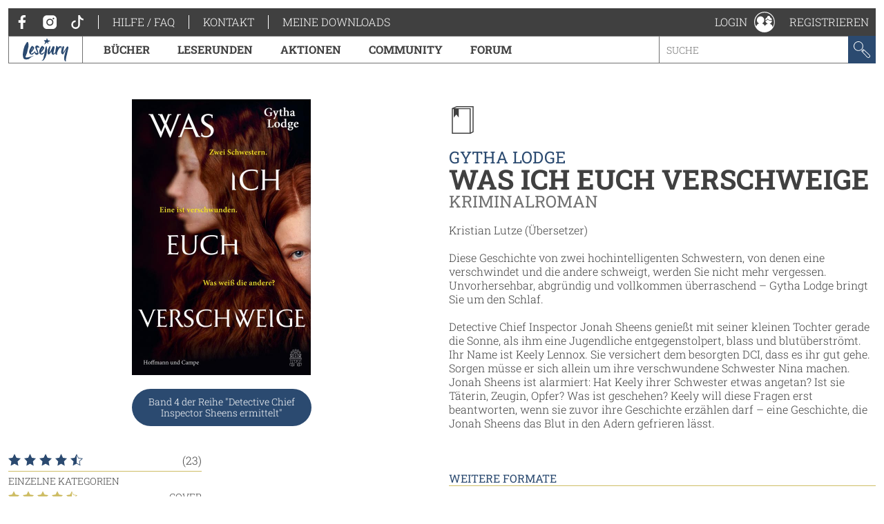

--- FILE ---
content_type: text/html; charset=utf-8
request_url: https://www.lesejury.de/gytha-lodge/buecher/was-ich-euch-verschweige/9783455014495
body_size: 13524
content:
<!doctype html>
<html lang="de">
<head>
    <link href="favicon.ico" rel="shortcut icon" type="image/ico">

                <meta charset="utf-8">
        <meta name="viewport" content="width=device-width, initial-scale=1, maximum-scale=5, user-scalable=no">
    
    <meta name="robots" content="index,follow,noodp">

    <title>Was ich euch verschweige | Lesejury</title>

    <link rel="canonical" href="/gytha-lodge/buecher/was-ich-euch-verschweige/9783455014495">
            <script type="text/javascript">
            var lesejuryIconsConfig = [
                '/assets/toolkit/icons/all.svg',
                '/assets/toolkit/emoticons/all.svg'
            ];
            WebFontConfig = {
                google: {families: ['Roboto+Slab:100,300,400,700:latin']}
            };
        </script>
        <link rel="stylesheet" href="https://www.lesejury.de/assets/toolkit/styles/toolkit.css?v=1764584709">
    
    <script src="https://cloud.ccm19.de/app.js?apiKey=66b91735d8ba1ab2567a7b03cde9b2b71d3bb28d11c8d5f1&amp;domain=636e2121257eba62783050fb" referrerpolicy="origin"></script>
</head>
<body class="">
            <div class="layout-fluid">
            <header class="header">
                <div class="layout">
                    <div class="navigation-wrapper">
                        <span class="hamburger">Menu</span>
                        <div class="mobile-logo">
                            <a href="/">
                                <img itemprop="logo" src="/assets/toolkit/images/logos/lesejury_white.svg" alt="Lesejury">
                            </a>
                        </div>
                        <div class="navigation-inner">
                            <div class="navigation-meta">
    <ul class="navigation-meta__main">
    <li>
        <a class="navigation-meta__link" href="https://www.facebook.com/lesejury/" target="_blank">
            <svg class="icon">
                <use xlink:href="#icon-facebook"></use>
                <title>Facebook</title>
            </svg>
        </a>
        <a class="navigation-meta__link" href="https://www.instagram.com/lesejury/" target="_blank">
            <svg class="icon">
                <use xlink:href="#icon-instagram"></use>
                <title>Instagram</title>
            </svg>
        </a>
        <a class="navigation-meta__link" href="https://www.tiktok.com/@lesejury" target="_blank">
            <svg class="icon">
                <use xlink:href="#icon-tiktok"></use>
                <title>TikTok</title>
            </svg>
        </a>
    </li>
            <li><a href="https://www.lesejury.de/hilfe-faq" target="_self" class="navigation-meta__link">Hilfe / FAQ</a></li>
            <li><a href="https://www.lesejury.de/kontakt" target="_self" class="navigation-meta__link">Kontakt</a></li>
        <li><a href="https://www.lesejury.de/shop/downloads" class="navigation-meta__link" target="_self">Meine Downloads</a></li>
</ul>

</div>                            <nav class="navigation-main">
    <div class="navigation-main__logo" itemscope itemtype="http://schema.org/Organization">
        <a itemprop="url" href="/">
            <img itemprop="logo" src="/assets/toolkit/images/logos/lesejury.svg" alt="Lesejury">
        </a>
    </div>
            <div class="navigation-main-item">
        <a class="navigation-main-item__link" href="/buecher">
            Bücher
        </a>
                            <div class="navigation-main-item__dropdown">
                <div class="navigation-main-panel">
                    <div class="navigation-main-panel__link">
                        <a class="link-emphasized" href="/buecher">
                            Bücher
                            <span class="link-emphasized__icon">
                            <svg class="icon" role="presentation">
                                <use xlink:href="#icon-arrow-right"></use>
                            </svg>
                         </span>
                        </a>
                    </div>
                    <div class="navigation-main-panel__content">
                                                    <div class="navigation-main-panel__column">
                                                                    <span class="headline">
                                        Alle Genres
                                    </span>
                                                                                                    <ul class="navigation-link-list">
                                                                                    <li>
                                                                                                    <a class="navigation-link-list__link" href="/buecher/genres/fantasy-und-science-fiction">Fantasy &amp; Science Fiction</a>
                                                                                            </li>
                                                                                    <li>
                                                                                                    <a class="navigation-link-list__link" href="/buecher/genres/kinder-und-jugend">Kinder &amp; Jugend</a>
                                                                                            </li>
                                                                                    <li>
                                                                                                    <a class="navigation-link-list__link" href="/buecher/genres/krimis-und-thriller">Krimis &amp; Thriller</a>
                                                                                            </li>
                                                                                    <li>
                                                                                                    <a class="navigation-link-list__link" href="/buecher/genres/romane-erzaehlungen">Romane &amp; Erzählungen</a>
                                                                                            </li>
                                                                            </ul>
                                                            </div>
                                                    <div class="navigation-main-panel__column">
                                                                    <span class="headline">
                                        Jetzt stöbern!
                                    </span>
                                                                                                    <ul class="navigation-link-list">
                                                                                    <li>
                                                                                                    <a class="navigation-link-list__icon-link" href="/buecher/empfehlungen-stoebern/neuerscheinungen">
                                                        <svg class="icon" role="presentation">
                                                            <use xlink:href="#icon-new-releases" />
                                                        </svg> Neuerscheinungen
                                                    </a>
                                                                                            </li>
                                                                                    <li>
                                                                                                    <a class="navigation-link-list__icon-link" href="https://www.lesejury.de/rezensionen">
                                                        <svg class="icon" role="presentation">
                                                            <use xlink:href="#icon-reviews" />
                                                        </svg> Neueste Rezensionen
                                                    </a>
                                                                                            </li>
                                                                                    <li>
                                                                                                    <a class="navigation-link-list__icon-link" href="https://www.lesejury.de/praemien">
                                                        <svg class="icon" role="presentation">
                                                            <use xlink:href="#icon-book" />
                                                        </svg> Prämienshop
                                                    </a>
                                                                                            </li>
                                                                            </ul>
                                                            </div>
                                                <ul class="navigation-main-panel__teasers">
                                                            <li>
                                                                    </li>
                                                            <li>
                                                                    </li>
                                                    </ul>
                    </div>
                </div>
            </div>
            </div>
        <div class="navigation-main-item">
        <a class="navigation-main-item__link" href="https://www.lesejury.de/suche/treffer?f[campaign_type]=reading_circle">
            Leserunden
        </a>
                    </div>
        <div class="navigation-main-item">
        <a class="navigation-main-item__link" href="https://www.lesejury.de/aktionen">
            Aktionen
        </a>
                    </div>
        <div class="navigation-main-item">
        <a class="navigation-main-item__link" href="/community">
            Community
        </a>
                            <div class="navigation-main-item__dropdown">
                <div class="navigation-main-panel">
                    <div class="navigation-main-panel__link">
                        <a class="link-emphasized" href="/community">
                            Community
                            <span class="link-emphasized__icon">
                            <svg class="icon" role="presentation">
                                <use xlink:href="#icon-arrow-right"></use>
                            </svg>
                         </span>
                        </a>
                    </div>
                    <div class="navigation-main-panel__content">
                                                    <div class="navigation-main-panel__column">
                                                                    <span class="headline">
                                        Die Lesejury
                                    </span>
                                                                                                    <ul class="navigation-link-list">
                                                                                    <li>
                                                                                                    <a class="navigation-link-list__link" href="/community/aus-der-community/online-mitglieder">Lesejury Mitglieder</a>
                                                                                            </li>
                                                                                    <li>
                                                                                                    <a class="navigation-link-list__link" href="/community/aus-der-community/moderatoren">Moderatorinnen</a>
                                                                                            </li>
                                                                                    <li>
                                                                                                    <a class="navigation-link-list__link" href="/community/aus-der-community/autoren">Autor:innen in der Lesejury</a>
                                                                                            </li>
                                                                                    <li>
                                                                                                    <a class="navigation-link-list__link" href="/community/aus-der-community/rezension-des-monats">Rezensionen des Monats</a>
                                                                                            </li>
                                                                            </ul>
                                                            </div>
                                                    <div class="navigation-main-panel__column">
                                                                    <span class="headline">
                                        Wissenswertes
                                    </span>
                                                                                                    <ul class="navigation-link-list">
                                                                                    <li>
                                                                                                    <a class="navigation-link-list__link" href="/community/wissenswertes/teilnahme-an-leserunden">Wie funktionieren Leserunden?</a>
                                                                                            </li>
                                                                                    <li>
                                                                                                    <a class="navigation-link-list__link" href="/community/wissenswertes/wie-schreibt-man-eine-gute-rezension">Wie schreibt man eine gute Rezension?</a>
                                                                                            </li>
                                                                                    <li>
                                                                                                    <a class="navigation-link-list__link" href="/community/wissenswertes/unsere-badges">Unsere Badges</a>
                                                                                            </li>
                                                                                    <li>
                                                                                                    <a class="navigation-link-list__link" href="/community/wissenswertes/bonuspunkteuebersicht">Bonuspunkteübersicht</a>
                                                                                            </li>
                                                                                    <li>
                                                                                                    <a class="navigation-link-list__link" href="/community/wissenswertes/mitglieder-werben">Mitglieder werben</a>
                                                                                            </li>
                                                                            </ul>
                                                            </div>
                                                    <div class="navigation-main-panel__column">
                                                                    <span class="headline">
                                        Aus der Community
                                    </span>
                                                                                                    <ul class="navigation-link-list">
                                                                                    <li>
                                                                                                    <a class="navigation-link-list__link" href="http://www.lesejury.de/lounges/love-stories">LOVE STORIES</a>
                                                                                            </li>
                                                                                    <li>
                                                                                                    <a class="navigation-link-list__link" href="http://www.lesejury.de/lounges/crimetime">CRIME TIME</a>
                                                                                            </li>
                                                                                    <li>
                                                                                                    <a class="navigation-link-list__link" href="/community/die-community/baumhausbande">Die BaumhausBande</a>
                                                                                            </li>
                                                                            </ul>
                                                            </div>
                                                <ul class="navigation-main-panel__teasers">
                                                            <li>
                                                                    </li>
                                                            <li>
                                                                    </li>
                                                            <li>
                                                                            <a class="navigation-teaser" href="" style="background-image: url();">
                                            <div class="navigation-teaser__content">
                                                <strong class="navigation-teaser__title">
                                                    
                                                </strong>
                                                                                            </div>
                                        </a>
                                                                    </li>
                                                    </ul>
                    </div>
                </div>
            </div>
            </div>
        <div class="navigation-main-item">
        <a class="navigation-main-item__link" href="https://forum.lesejury.de">
            Forum
        </a>
                    </div>

    <form class="search-input" action="/suche/treffer" data-autocomplete-url="/suche/vorschlaege" method="GET">
        <input aria-label="Stichwort" name="q" type="text" placeholder="Suche" accesskey="s" value="">
        <button aria-label="Suchen" type="submit">
            <svg class="icon">
                <use xlink:href="#icon-search"></use>
                <title>Suchen</title>
            </svg>
        </button>
    </form>
</nav>
                        </div>
                        <ul class="navigation-meta__aside">
    <li>
    <div class="navigation-profile">
        <a class="navigation-profile__toggle navigation-wrapper__close" href="/anmelden" data-overlay="ajax" role="button">
            <span class="navigation-profile__label">
                Login
            </span>
            <svg class="icon" role="presentation">
                <use xlink:href="#icon-profile"></use>
            </svg>
        </a>
    </div>
</li>
<li><a href="/nutzer/registrieren" class="navigation-meta__link" target="_self">Registrieren</a></li>

</ul>
                    </div>
                </div>
            </header>
                    </div>
    
            <main class="main--no-breadcrumb">
                <section class="layout-grid" itemscope itemtype="http://schema.org/Book">
        <div class="layout-grid__col">
                <figure class="product-flat product-flat--huge">
        <div class="product-flat__wrapper">
            <img class="product-flat__cover" src="https://www.lesejury.de/media/images/product-huge/was-ich-euch-verschweige_9783455014495.jpg" alt="Cover-Bild Was ich euch verschweige">
        </div>
                    </figure>

                            <div class="info-label-wrapper">
                    <span class="info-label">
                                            Band 4
                                        der Reihe "Detective Chief Inspector Sheens ermittelt"
                    </span>
                </div>
            
            <div class="section">
                <div class="rating-stats" itemprop="aggregateRating" itemscope itemtype="http://schema.org/AggregateRating">
                    <div class="rating-stats__rating">
                        <div class="star-rating">
            <span class="star-rating__star">
            <svg class="icon" role="presentation">
                <use xlink:href="#icon-star-filled" />
            </svg>
        </span>
            <span class="star-rating__star">
            <svg class="icon" role="presentation">
                <use xlink:href="#icon-star-filled" />
            </svg>
        </span>
            <span class="star-rating__star">
            <svg class="icon" role="presentation">
                <use xlink:href="#icon-star-filled" />
            </svg>
        </span>
            <span class="star-rating__star">
            <svg class="icon" role="presentation">
                <use xlink:href="#icon-star-filled" />
            </svg>
        </span>
            <span class="star-rating__star">
            <svg class="icon" role="presentation">
                <use xlink:href="#icon-star-half" />
            </svg>
        </span>
    </div>                        <meta itemprop="ratingValue" content="4.5" />
                        <meta itemprop="bestRating" content="5" />
                        <meta itemprop="ratingCount" content="23" />
                        <meta itemprop="reviewCount" content="23" />
                        (23)
                    </div>
                                                                <ul class="rating-stats__entries">
                            <li><span class="rating-stats__label">Einzelne Kategorien</span></li>
                                                            <li>
                                    <div class="star-rating">
            <span class="star-rating__star">
            <svg class="icon" role="presentation">
                <use xlink:href="#icon-star-filled" />
            </svg>
        </span>
            <span class="star-rating__star">
            <svg class="icon" role="presentation">
                <use xlink:href="#icon-star-filled" />
            </svg>
        </span>
            <span class="star-rating__star">
            <svg class="icon" role="presentation">
                <use xlink:href="#icon-star-filled" />
            </svg>
        </span>
            <span class="star-rating__star">
            <svg class="icon" role="presentation">
                <use xlink:href="#icon-star-filled" />
            </svg>
        </span>
            <span class="star-rating__star">
            <svg class="icon" role="presentation">
                <use xlink:href="#icon-star-half" />
            </svg>
        </span>
    </div>                                    Cover
                                </li>
                                                            <li>
                                    <div class="star-rating">
            <span class="star-rating__star">
            <svg class="icon" role="presentation">
                <use xlink:href="#icon-star-filled" />
            </svg>
        </span>
            <span class="star-rating__star">
            <svg class="icon" role="presentation">
                <use xlink:href="#icon-star-filled" />
            </svg>
        </span>
            <span class="star-rating__star">
            <svg class="icon" role="presentation">
                <use xlink:href="#icon-star-filled" />
            </svg>
        </span>
            <span class="star-rating__star">
            <svg class="icon" role="presentation">
                <use xlink:href="#icon-star-filled" />
            </svg>
        </span>
            <span class="star-rating__star">
            <svg class="icon" role="presentation">
                <use xlink:href="#icon-star-filled" />
            </svg>
        </span>
    </div>                                    Erzählstil
                                </li>
                                                            <li>
                                    <div class="star-rating">
            <span class="star-rating__star">
            <svg class="icon" role="presentation">
                <use xlink:href="#icon-star-filled" />
            </svg>
        </span>
            <span class="star-rating__star">
            <svg class="icon" role="presentation">
                <use xlink:href="#icon-star-filled" />
            </svg>
        </span>
            <span class="star-rating__star">
            <svg class="icon" role="presentation">
                <use xlink:href="#icon-star-filled" />
            </svg>
        </span>
            <span class="star-rating__star">
            <svg class="icon" role="presentation">
                <use xlink:href="#icon-star-filled" />
            </svg>
        </span>
            <span class="star-rating__star">
            <svg class="icon" role="presentation">
                <use xlink:href="#icon-star-half" />
            </svg>
        </span>
    </div>                                    Handlung
                                </li>
                                                            <li>
                                    <div class="star-rating">
            <span class="star-rating__star">
            <svg class="icon" role="presentation">
                <use xlink:href="#icon-star-filled" />
            </svg>
        </span>
            <span class="star-rating__star">
            <svg class="icon" role="presentation">
                <use xlink:href="#icon-star-filled" />
            </svg>
        </span>
            <span class="star-rating__star">
            <svg class="icon" role="presentation">
                <use xlink:href="#icon-star-filled" />
            </svg>
        </span>
            <span class="star-rating__star">
            <svg class="icon" role="presentation">
                <use xlink:href="#icon-star-filled" />
            </svg>
        </span>
            <span class="star-rating__star">
            <svg class="icon" role="presentation">
                <use xlink:href="#icon-star-half" />
            </svg>
        </span>
    </div>                                    Charaktere
                                </li>
                                                    </ul>
                                                        </div>
                <ul class="action-list">
                                                                                                        <li>
                            <a href="/anmelden?alf=%2Fgytha-lodge%2Fbuecher%2Fwas-ich-euch-verschweige%2F9783455014495&alm=page" class="action-list__link" data-overlay="ajax" rel="nofollow">
                                <svg class="icon" role="presentation">
                                    <use xlink:href="#icon-needs-login"></use>
                                </svg>
                                Rezension schreiben
                            </a>
                        </li>
                        <li>
                            <a href="/anmelden?alf=%2Fgytha-lodge%2Fbuecher%2Fwas-ich-euch-verschweige%2F9783455014495&alm=page" class="action-list__link" data-overlay="ajax" rel="nofollow">
                                <svg class="icon" role="presentation">
                                    <use xlink:href="#icon-needs-login"></use>
                                </svg>
                                Produkt ins Regal stellen
                            </a>
                        </li>
                                    </ul>
                <ul class="action-list">
                                    </ul>
            </div>
            <div class="section">
                <div>
                    <div class="pbs-product-price">
                        <div class="pbs-money">
                            <span class="pbs-amount">18,00</span>
                            <span class="pbs-currency">€</span>
                        </div>
                        <div class="pbs-tax-note">inkl. MwSt</div>
                    </div>
                </div>
                <ul class="product-stats">
                    <li class="product-stats__entry">
                        <strong class="product-stats__label">Verlag:</strong>
                        <span itemprop="publisher">Hoffmann und Campe</span>
                    </li>
                                                                <li class="product-stats__entry">
                            <strong class="product-stats__label">Themenbereich:</strong>
                            <span itemprop="publisher">
                                Belletristik
                                                                    - Krimi: Polizeiarbeit
                                                            </span>
                        </li>
                                        <li class="product-stats__entry">
                        <strong class="product-stats__label">Genre:</strong>
                        <span itemprop="publisher">Krimis &amp; Thriller / Krimis &amp; Thriller</span>
                    </li>
                                            <li class="product-stats__entry">
                            <strong class="product-stats__label">Seitenzahl:</strong>
                            <span itemprop="numberOfPages">416</span>
                        </li>
                                        <li class="product-stats__entry">
                        <strong class="product-stats__label">Ersterscheinung:</strong>
                        02.08.2022
                    </li>
                    <li class="product-stats__entry">
                        <strong class="product-stats__label">ISBN:</strong>
                        <span itemprop="isbn">9783455014495</span>
                    </li>
                                        
                                    </ul>
            </div>
        </div>
        <div class="layout-grid__col">
            <div class="section">
                <div class="icon-header">
                    <svg class="icon">
                        <use xlink:href="#icon-book" />
                    </svg>
                </div>

                <header class="text-header text-header--huge">
                                            <small class="text-header__topline">
                                                            <a class="link" href="/suche/treffer?f%5Bauthors%5D=Gytha+Lodge">Gytha Lodge</a>                                                    </small>
                                        <h1 class="headline headline--huge">
                        Was ich euch verschweige
                    </h1>
                                            <small class="text-header__subline">Kriminalroman</small>
                                    </header>

                                                    <div class="rich-text">
                                                    Kristian Lutze (Übersetzer)                                                <br /><br />
                    </div>
                                <div class="rich-text" itemprop="description">
                    
                        
            <p>Diese Geschichte von zwei hochintelligenten Schwestern, von denen eine verschwindet und die andere schweigt, werden Sie nicht mehr vergessen. Unvorhersehbar, abgründig und vollkommen überraschend – Gytha Lodge bringt Sie um den Schlaf.</p>
                        
            <p>Detective Chief Inspector Jonah Sheens genießt mit seiner kleinen Tochter gerade die Sonne, als ihm eine Jugendliche entgegenstolpert, blass und blutüberströmt. Ihr Name ist Keely Lennox. Sie versichert dem besorgten DCI, dass es ihr gut gehe. Sorgen müsse er sich allein um ihre verschwundene Schwester Nina machen. Jonah Sheens ist alarmiert: Hat Keely ihrer Schwester etwas angetan? Ist sie Täterin, Zeugin, Opfer? Was ist geschehen? Keely will diese Fragen erst beantworten, wenn sie zuvor ihre Geschichte erzählen darf – eine Geschichte, die Jonah Sheens das Blut in den Adern gefrieren lässt.</p>
                    
        
                </div>
            </div>
                            <div class="section">
                    <h3 class="section-headline">
                        Weitere Formate
                    </h3>
                    <ul class="format-list">
                                                    <li>
                                <a href="/gytha-lodge/ebooks/was-ich-euch-verschweige/9783455014501" class="format-list__label">
                                    <svg class="icon" role="presentation">
                                        <use xlink:href="#icon-arrow-right"></use>
                                    </svg> ebook / epub
                                </a>
                                                                    <span class="format-list__price">10,99 €</span>
                                                            </li>
                                            </ul>
                </div>
                                        <div class="section">
                    <h3 class="section-headline">
                        Dieses Produkt bei deinem lokalen Buchhändler bestellen
                    </h3>
                    <ul class="logo-list">
                        <li>
                            <a href="https://www.buchhandel.de/buch/9783455014495?MVB-Kennnummer=5271615">
                                <img src="/assets/toolkit/images/affiliate/buchhandel.png" alt="Buchhandel.de">
                            </a>
                        </li>
                    </ul>
                </div>
                                                                                                                                        <div class="section">
                    <h3 class="section-headline">
                        Lesejury-Facts
                    </h3>
                    <div class="rich-text">
                        <ul>
                                                                                                <li>
                                        <a href="/nutzer/profil/Igela">Igela</a>,
                                        <a href="/nutzer/profil/tweed">tweed</a> und
                                        <a href="/3146482/im-regal">22 weitere Mitglieder</a> haben dieses Buch in einem Regal.
                                    </li>
                                                            
                            
                                                                                                <li>
                                        <a href="/nutzer/profil/Igela">Igela</a>,
                                        <a href="/nutzer/profil/tweed">tweed</a> und
                                        <a href="/3146482/gelesen">18 weitere Mitglieder</a> haben dieses Buch gelesen.
                                    </li>
                                                            
                                                                                                <li>
                                        Dieser Titel ist das Lieblingsbuch von
                                        <a href="/nutzer/profil/MinaM">MinaM</a> und
                                        <a href="/nutzer/profil/Anti81">Anti81</a>.
                                    </li>
                                                                                    </ul>
                    </div>
                </div>
                    </div>
    </section>

    <section class="layout" id="reviews">
    <h3 class="section-headline">Meinungen aus der Lesejury</h3>
    <div class="tabs" data-tabs-links="true">
        <nav class="tabs__nav tabs__scroll-buttons">
            <ul>
                                    <li><a class="tabs__link is-active-tab" href="/gytha-lodge/buecher/was-ich-euch-verschweige/9783455014495" data-href="/gytha-lodge/buecher/was-ich-euch-verschweige/9783455014495?tab=reviews#reviews" data-tab-id="tab-reviews">Rezensionen (23)</a></li>
                            </ul>
            <span class="tabs__scroll tabs__scroll--prev"></span>
            <span class="tabs__scroll tabs__scroll--next"></span>
        </nav>
    </div>
                        <div class="sort sort--align-right">
                <label class="input-select">
                    <select aria-label="Sortierung der Rezensionen">
                        <option value="/gytha-lodge/buecher/was-ich-euch-verschweige/9783455014495?tab=reviews&s=1#reviews">am besten bewertete Rezensionen zuerst</option>
                        <option value="/gytha-lodge/buecher/was-ich-euch-verschweige/9783455014495?tab=reviews&s=2#reviews">neueste Rezensionen zuerst</option>
                        <option value="/gytha-lodge/buecher/was-ich-euch-verschweige/9783455014495?tab=reviews&s=3#reviews" selected="">Rezensionen mit den meisten Sternen zuerst</option>
                        <option value="/gytha-lodge/buecher/was-ich-euch-verschweige/9783455014495?tab=reviews&s=4#reviews">Rezensionen mit den wenigsten Sternen zuerst</option>
                    </select>
                </label>
            </div>
                <article class="review"
      id="review_1034376" itemprop="review" itemscope itemtype="http://schema.org/Review">
        <aside class="review__sidebar">
            <div itemprop="itemReviewed" itemscope itemtype="http://schema.org/Thing">
                <meta itemprop="name" content="Was ich euch verschweige">
                <meta itemprop="identifier" content="9783455014495">
                <meta itemprop="url" content="http://www.lesejury.de/gytha-lodge/buecher/was-ich-euch-verschweige/9783455014495">
            </div>
                                <a class="link" href="/nutzer/profil/AmonAmarth666" rel="nofollow">
    <div class="user-image
                     user-image--big                                                    user-image--with-role user-image--lounge
                            ">
                    <img src="https://www.lesejury.de/media/images/avatar-big/e6d7b68382d14e095c85e2f137545e85/profile-image-1980-1464713307.jpg" alt="Profilbild von AmonAmarth666" title="AmonAmarth666">
                                        </div>
    <h4 class="headline headline--tiny">AmonAmarth666</h4>    </a>
                        <meta itemprop="author" content="AmonAmarth666">
        </aside>
        <div class="review__main">
            <header class="text-header">
                                <small class="text-header__topline">Veröffentlicht am <meta itemprop="datePublished" content="2025-08-17">17.08.2025</small>
                <h3 class="headline">
                    <a class="copy-link" href="http://www.lesejury.de/rezensionen/deeplink/1034376/Product" target="_self">
                        <meta itemprop="url" content="http://www.lesejury.de/rezensionen/deeplink/1034376/Product">
                        <svg class="icon">
                            <use xlink:href="#icon-link"></use>
                        </svg>
                        <div class="copy-link__tooltip" style="display: none; opacity: 0; transform: translateX(0px) translateY(-50%);">
                            <button aria-label="Link kopieren" class="button button--icon" type="button">
                                Link kopieren
                                <svg class="icon" role="presentation">
                                    <use xlink:href="#icon-link"></use>
                                </svg>
                            </button>
                        </div>
                    </a>
                    <a class="link" href="javascript:" itemprop="headline">Was ich euch verschweige </a>
                </h3>
                                            </header>
            <div class="review__rating" itemprop="reviewRating" itemscope itemtype="http://schema.org/Rating">
                <div class="voting">
                    <span class="voting__votes-up">0</span>
                    <button aria-label="Positiv bewerten" class="vote-button"
                        type="button" data-voting-href="/abstimmen/rezension/1034376/up"
                        disabled>
                        <svg class="icon">
                            <use xlink:href="#icon-thumbs-up"></use>
                            <title>Positiv bewerten</title>
                        </svg>
                    </button>
                </div>
                <div class="star-rating">
            <span class="star-rating__star">
            <svg class="icon" role="presentation">
                <use xlink:href="#icon-star-filled" />
            </svg>
        </span>
            <span class="star-rating__star">
            <svg class="icon" role="presentation">
                <use xlink:href="#icon-star-filled" />
            </svg>
        </span>
            <span class="star-rating__star">
            <svg class="icon" role="presentation">
                <use xlink:href="#icon-star-filled" />
            </svg>
        </span>
            <span class="star-rating__star">
            <svg class="icon" role="presentation">
                <use xlink:href="#icon-star-filled" />
            </svg>
        </span>
            <span class="star-rating__star">
            <svg class="icon" role="presentation">
                <use xlink:href="#icon-star-filled" />
            </svg>
        </span>
    </div>                <meta itemprop="ratingValue" content="5" />
            </div>
            <div class="review__preview" aria-hidden>
                <p class="paragraph">Inhalt <br />
DCI Jonah Sheens genießt gerade die Sonne mit seiner kleinen Tochter, als ihm eine blasse und blutüberströmte Jugendliche entgegenstolpert. Ihr Name ist Keely Lennox und sie versichert dem besorgten ...</p>
            </div>
            <div class="review__content">
                <p class="paragraph" itemprop="reviewBody">Inhalt <br />
DCI Jonah Sheens genießt gerade die Sonne mit seiner kleinen Tochter, als ihm eine blasse und blutüberströmte Jugendliche entgegenstolpert. Ihr Name ist Keely Lennox und sie versichert dem besorgten DCI, dass es ihr gut gehe. Allein um ihre verschwundene Schwester Nina müsse er sich Sorgen machen. Jonah Sheens ist alarmiert: Hat Keely ihrer Schwester etwas angetan? Ist sie Täterin, Zeugin, Opfer? Was ist geschehen? Keely will diese Fragen erst beantworten, wenn sie zuvor ihre Geschichte erzählen darf – eine Geschichte, die Jonah Sheens das Blut in den Adern gefrieren lässt.<br />
<br />
Fazit <br />
Äußerst spannend, fesselnd und einem tollen Plotwist. Auch der neue Fall für Jonah Sheen lädt zum durchsuchten ein.</p>
                                                    <ul class="rating-stats__entries">
                        <li><span class="rating-stats__label">Einzelne Kategorien</span></li>
                                                    <li>
                                <div class="star-rating">
            <span class="star-rating__star">
            <svg class="icon" role="presentation">
                <use xlink:href="#icon-star-filled" />
            </svg>
        </span>
            <span class="star-rating__star">
            <svg class="icon" role="presentation">
                <use xlink:href="#icon-star-filled" />
            </svg>
        </span>
            <span class="star-rating__star">
            <svg class="icon" role="presentation">
                <use xlink:href="#icon-star-filled" />
            </svg>
        </span>
            <span class="star-rating__star">
            <svg class="icon" role="presentation">
                <use xlink:href="#icon-star-filled" />
            </svg>
        </span>
            <span class="star-rating__star">
            <svg class="icon" role="presentation">
                <use xlink:href="#icon-star-filled" />
            </svg>
        </span>
    </div>                                Cover
                            </li>
                                                    <li>
                                <div class="star-rating">
            <span class="star-rating__star">
            <svg class="icon" role="presentation">
                <use xlink:href="#icon-star-filled" />
            </svg>
        </span>
            <span class="star-rating__star">
            <svg class="icon" role="presentation">
                <use xlink:href="#icon-star-filled" />
            </svg>
        </span>
            <span class="star-rating__star">
            <svg class="icon" role="presentation">
                <use xlink:href="#icon-star-filled" />
            </svg>
        </span>
            <span class="star-rating__star">
            <svg class="icon" role="presentation">
                <use xlink:href="#icon-star-filled" />
            </svg>
        </span>
            <span class="star-rating__star">
            <svg class="icon" role="presentation">
                <use xlink:href="#icon-star-filled" />
            </svg>
        </span>
    </div>                                Erzählstil
                            </li>
                                                    <li>
                                <div class="star-rating">
            <span class="star-rating__star">
            <svg class="icon" role="presentation">
                <use xlink:href="#icon-star-filled" />
            </svg>
        </span>
            <span class="star-rating__star">
            <svg class="icon" role="presentation">
                <use xlink:href="#icon-star-filled" />
            </svg>
        </span>
            <span class="star-rating__star">
            <svg class="icon" role="presentation">
                <use xlink:href="#icon-star-filled" />
            </svg>
        </span>
            <span class="star-rating__star">
            <svg class="icon" role="presentation">
                <use xlink:href="#icon-star-filled" />
            </svg>
        </span>
            <span class="star-rating__star">
            <svg class="icon" role="presentation">
                <use xlink:href="#icon-star-filled" />
            </svg>
        </span>
    </div>                                Handlung
                            </li>
                                                    <li>
                                <div class="star-rating">
            <span class="star-rating__star">
            <svg class="icon" role="presentation">
                <use xlink:href="#icon-star-filled" />
            </svg>
        </span>
            <span class="star-rating__star">
            <svg class="icon" role="presentation">
                <use xlink:href="#icon-star-filled" />
            </svg>
        </span>
            <span class="star-rating__star">
            <svg class="icon" role="presentation">
                <use xlink:href="#icon-star-filled" />
            </svg>
        </span>
            <span class="star-rating__star">
            <svg class="icon" role="presentation">
                <use xlink:href="#icon-star-filled" />
            </svg>
        </span>
            <span class="star-rating__star">
            <svg class="icon" role="presentation">
                <use xlink:href="#icon-star-filled" />
            </svg>
        </span>
    </div>                                Charaktere
                            </li>
                                            </ul>
                                <ul class="action-list action-list--align-right">
                                                                            </ul>
            </div>
        </div>
        <button aria-label="Rezension auf-/zuklappen" class="open-close-button" title="Rezension auf-/zuklappen"></button>
    </article>
    <article class="review"
      id="review_671337" itemprop="review" itemscope itemtype="http://schema.org/Review">
        <aside class="review__sidebar">
            <div itemprop="itemReviewed" itemscope itemtype="http://schema.org/Thing">
                <meta itemprop="name" content="Was ich euch verschweige">
                <meta itemprop="identifier" content="9783455014495">
                <meta itemprop="url" content="http://www.lesejury.de/gytha-lodge/buecher/was-ich-euch-verschweige/9783455014495">
            </div>
                                <a class="link" href="/nutzer/profil/Anti81" rel="nofollow">
    <div class="user-image
                     user-image--big                                                    user-image--with-role user-image--lounge
                            ">
                    <img src="https://www.lesejury.de/media/images/avatar-big/15f6aea0348f4c978a4e47970ba64768/profile-image-35041-1741843329.png" alt="Profilbild von Anti81" title="Anti81">
                                        </div>
    <h4 class="headline headline--tiny">Anti81</h4>    </a>
                        <meta itemprop="author" content="Anti81">
        </aside>
        <div class="review__main">
            <header class="text-header">
                                <small class="text-header__topline">Veröffentlicht am <meta itemprop="datePublished" content="2022-11-23">23.11.2022</small>
                <h3 class="headline">
                    <a class="copy-link" href="http://www.lesejury.de/rezensionen/deeplink/671337/Product" target="_self">
                        <meta itemprop="url" content="http://www.lesejury.de/rezensionen/deeplink/671337/Product">
                        <svg class="icon">
                            <use xlink:href="#icon-link"></use>
                        </svg>
                        <div class="copy-link__tooltip" style="display: none; opacity: 0; transform: translateX(0px) translateY(-50%);">
                            <button aria-label="Link kopieren" class="button button--icon" type="button">
                                Link kopieren
                                <svg class="icon" role="presentation">
                                    <use xlink:href="#icon-link"></use>
                                </svg>
                            </button>
                        </div>
                    </a>
                    <a class="link" href="javascript:" itemprop="headline">Ein perfekt inszenierter Kriminalroman, den man nicht mehr aus der Hand legen kann.</a>
                </h3>
                                            </header>
            <div class="review__rating" itemprop="reviewRating" itemscope itemtype="http://schema.org/Rating">
                <div class="voting">
                    <span class="voting__votes-up">0</span>
                    <button aria-label="Positiv bewerten" class="vote-button"
                        type="button" data-voting-href="/abstimmen/rezension/671337/up"
                        disabled>
                        <svg class="icon">
                            <use xlink:href="#icon-thumbs-up"></use>
                            <title>Positiv bewerten</title>
                        </svg>
                    </button>
                </div>
                <div class="star-rating">
            <span class="star-rating__star">
            <svg class="icon" role="presentation">
                <use xlink:href="#icon-star-filled" />
            </svg>
        </span>
            <span class="star-rating__star">
            <svg class="icon" role="presentation">
                <use xlink:href="#icon-star-filled" />
            </svg>
        </span>
            <span class="star-rating__star">
            <svg class="icon" role="presentation">
                <use xlink:href="#icon-star-filled" />
            </svg>
        </span>
            <span class="star-rating__star">
            <svg class="icon" role="presentation">
                <use xlink:href="#icon-star-filled" />
            </svg>
        </span>
            <span class="star-rating__star">
            <svg class="icon" role="presentation">
                <use xlink:href="#icon-star-filled" />
            </svg>
        </span>
    </div>                <meta itemprop="ratingValue" content="5" />
            </div>
            <div class="review__preview" aria-hidden>
                <p class="paragraph">~ Um meine Schwester zu finden, müssen Sie also in den Spiegel schauen und wirklich erkennen, was Sie darin sehen. Sie müssen an all den dunklen Orten graben. All die Gelegenheiten unter die Lupe nehmen, ...</p>
            </div>
            <div class="review__content">
                <p class="paragraph" itemprop="reviewBody">~ Um meine Schwester zu finden, müssen Sie also in den Spiegel schauen und wirklich erkennen, was Sie darin sehen. Sie müssen an all den dunklen Orten graben. All die Gelegenheiten unter die Lupe nehmen, bei denen Sie ihre eigenen Interessen über die von anderen gestellt haben. All die kleinlichen und egoistischen Dinge, die Sie getan haben. Ist es nicht eigenartig, wie Sie bei alldem noch den Verstand bewahren und sich einreden können, Sie seien ein guter Mensch? ~<br />
<br />
Detective Chief Inspector Jonah Sheens läuft ein blutüberströmtes Mädchen in die Arme. Keely Lennox behauptet, sie sei unverletzt. Sorgen müsse man sich allein um ihre kleine Schwester machen. Doch Nina bleibt verschwunden und die hochintelligente Keely scheint ein raffiniertes Spiel mit der Polizei zu spielen. Es beginnt ein verzweifelter Wettlauf gegen die Zeit.<br />
<br />
Was für ein toller Krimi! Die Geschichte ist von der ersten bis zur letzten Seite durchgehend spannend. Es wechseln sich das Verhör von Keely und die Ermittlungsarbeit von Jonah und seinem Team ab, so dass sich dem Leser die Möglichkeit bietet, selbst nach Hinweisen zu suchen und mitzurätseln. Aber Vorsicht... nichts ist hier, wie es scheint, und man wird immer wieder von der Autorin aufs Glatteis geführt!<br />
<br />
„Was ich euch verschweige“ von Gytha Lodge ist ein perfekt inszenierter Kriminalroman, den man nicht mehr aus der Hand legen kann.<br />
Von mir gibt es die volle Punktzahl mit Sternchen.<br />
</p>
                                                    <ul class="rating-stats__entries">
                        <li><span class="rating-stats__label">Einzelne Kategorien</span></li>
                                                    <li>
                                <div class="star-rating">
            <span class="star-rating__star">
            <svg class="icon" role="presentation">
                <use xlink:href="#icon-star-filled" />
            </svg>
        </span>
            <span class="star-rating__star">
            <svg class="icon" role="presentation">
                <use xlink:href="#icon-star-filled" />
            </svg>
        </span>
            <span class="star-rating__star">
            <svg class="icon" role="presentation">
                <use xlink:href="#icon-star-filled" />
            </svg>
        </span>
            <span class="star-rating__star">
            <svg class="icon" role="presentation">
                <use xlink:href="#icon-star-filled" />
            </svg>
        </span>
            <span class="star-rating__star">
            <svg class="icon" role="presentation">
                <use xlink:href="#icon-star-filled" />
            </svg>
        </span>
    </div>                                Cover
                            </li>
                                                    <li>
                                <div class="star-rating">
            <span class="star-rating__star">
            <svg class="icon" role="presentation">
                <use xlink:href="#icon-star-filled" />
            </svg>
        </span>
            <span class="star-rating__star">
            <svg class="icon" role="presentation">
                <use xlink:href="#icon-star-filled" />
            </svg>
        </span>
            <span class="star-rating__star">
            <svg class="icon" role="presentation">
                <use xlink:href="#icon-star-filled" />
            </svg>
        </span>
            <span class="star-rating__star">
            <svg class="icon" role="presentation">
                <use xlink:href="#icon-star-filled" />
            </svg>
        </span>
            <span class="star-rating__star">
            <svg class="icon" role="presentation">
                <use xlink:href="#icon-star-filled" />
            </svg>
        </span>
    </div>                                Erzählstil
                            </li>
                                                    <li>
                                <div class="star-rating">
            <span class="star-rating__star">
            <svg class="icon" role="presentation">
                <use xlink:href="#icon-star-filled" />
            </svg>
        </span>
            <span class="star-rating__star">
            <svg class="icon" role="presentation">
                <use xlink:href="#icon-star-filled" />
            </svg>
        </span>
            <span class="star-rating__star">
            <svg class="icon" role="presentation">
                <use xlink:href="#icon-star-filled" />
            </svg>
        </span>
            <span class="star-rating__star">
            <svg class="icon" role="presentation">
                <use xlink:href="#icon-star-filled" />
            </svg>
        </span>
            <span class="star-rating__star">
            <svg class="icon" role="presentation">
                <use xlink:href="#icon-star-filled" />
            </svg>
        </span>
    </div>                                Handlung
                            </li>
                                                    <li>
                                <div class="star-rating">
            <span class="star-rating__star">
            <svg class="icon" role="presentation">
                <use xlink:href="#icon-star-filled" />
            </svg>
        </span>
            <span class="star-rating__star">
            <svg class="icon" role="presentation">
                <use xlink:href="#icon-star-filled" />
            </svg>
        </span>
            <span class="star-rating__star">
            <svg class="icon" role="presentation">
                <use xlink:href="#icon-star-filled" />
            </svg>
        </span>
            <span class="star-rating__star">
            <svg class="icon" role="presentation">
                <use xlink:href="#icon-star-filled" />
            </svg>
        </span>
            <span class="star-rating__star">
            <svg class="icon" role="presentation">
                <use xlink:href="#icon-star-filled" />
            </svg>
        </span>
    </div>                                Charaktere
                            </li>
                                            </ul>
                                <ul class="action-list action-list--align-right">
                                                                            </ul>
            </div>
        </div>
        <button aria-label="Rezension auf-/zuklappen" class="open-close-button" title="Rezension auf-/zuklappen"></button>
    </article>
    <article class="review"
      id="review_655217" itemprop="review" itemscope itemtype="http://schema.org/Review">
        <aside class="review__sidebar">
            <div itemprop="itemReviewed" itemscope itemtype="http://schema.org/Thing">
                <meta itemprop="name" content="Was ich euch verschweige">
                <meta itemprop="identifier" content="9783455014495">
                <meta itemprop="url" content="http://www.lesejury.de/gytha-lodge/buecher/was-ich-euch-verschweige/9783455014495">
            </div>
                                <a class="link" href="/nutzer/profil/Borahae93" rel="nofollow">
    <div class="user-image
                     user-image--big                                                    user-image--with-role user-image--lounge
                            ">
                    <img src="https://www.lesejury.de/media/images/avatar-big/78264c3841471f21153c08e629a8216e/profile-image-54392-1658932801.jpg" alt="Profilbild von Borahae93" title="Borahae93">
                                        </div>
    <h4 class="headline headline--tiny">Borahae93</h4>    </a>
                        <meta itemprop="author" content="Borahae93">
        </aside>
        <div class="review__main">
            <header class="text-header">
                                <small class="text-header__topline">Veröffentlicht am <meta itemprop="datePublished" content="2022-10-09">09.10.2022</small>
                <h3 class="headline">
                    <a class="copy-link" href="http://www.lesejury.de/rezensionen/deeplink/655217/Product" target="_self">
                        <meta itemprop="url" content="http://www.lesejury.de/rezensionen/deeplink/655217/Product">
                        <svg class="icon">
                            <use xlink:href="#icon-link"></use>
                        </svg>
                        <div class="copy-link__tooltip" style="display: none; opacity: 0; transform: translateX(0px) translateY(-50%);">
                            <button aria-label="Link kopieren" class="button button--icon" type="button">
                                Link kopieren
                                <svg class="icon" role="presentation">
                                    <use xlink:href="#icon-link"></use>
                                </svg>
                            </button>
                        </div>
                    </a>
                    <a class="link" href="javascript:" itemprop="headline">Pageturner</a>
                </h3>
                                            </header>
            <div class="review__rating" itemprop="reviewRating" itemscope itemtype="http://schema.org/Rating">
                <div class="voting">
                    <span class="voting__votes-up">0</span>
                    <button aria-label="Positiv bewerten" class="vote-button"
                        type="button" data-voting-href="/abstimmen/rezension/655217/up"
                        disabled>
                        <svg class="icon">
                            <use xlink:href="#icon-thumbs-up"></use>
                            <title>Positiv bewerten</title>
                        </svg>
                    </button>
                </div>
                <div class="star-rating">
            <span class="star-rating__star">
            <svg class="icon" role="presentation">
                <use xlink:href="#icon-star-filled" />
            </svg>
        </span>
            <span class="star-rating__star">
            <svg class="icon" role="presentation">
                <use xlink:href="#icon-star-filled" />
            </svg>
        </span>
            <span class="star-rating__star">
            <svg class="icon" role="presentation">
                <use xlink:href="#icon-star-filled" />
            </svg>
        </span>
            <span class="star-rating__star">
            <svg class="icon" role="presentation">
                <use xlink:href="#icon-star-filled" />
            </svg>
        </span>
            <span class="star-rating__star">
            <svg class="icon" role="presentation">
                <use xlink:href="#icon-star-filled" />
            </svg>
        </span>
    </div>                <meta itemprop="ratingValue" content="5" />
            </div>
            <div class="review__preview" aria-hidden>
                <p class="paragraph">Ich konnte dieses Buch kaum aus der Hand legen. Typisch für Gytha Lodge ist anschwellende Spannung, die die ganzen Geschichte zu einem Pageturner machen. Man möchte einfach wissen was denn jetzt los ist. ...</p>
            </div>
            <div class="review__content">
                <p class="paragraph" itemprop="reviewBody">Ich konnte dieses Buch kaum aus der Hand legen. Typisch für Gytha Lodge ist anschwellende Spannung, die die ganzen Geschichte zu einem Pageturner machen. Man möchte einfach wissen was denn jetzt los ist. Im Laufe der Geschichte hatte ich so viele Fragen und brauchte die Antworten einfach. Mich hat ein regelrechter Durst nach Auflösung überkommen. <br />
Ich hab mitgerätselt und konnte mir oft keinen Reim auf die Geschichte machen. <br />
Der Schreibstil war sehr gut. Da ist man sofort drin, braucht nicht viel Eingewöhnung. Ich finde es auch gut, dass man hier aus zwei Perspektiven liest. Aber nicht so abgehackt wie in anderen Bücher. Es hatte immer einen weichen Übergang. <br />
Ich finde es überwältigend gut wie Gytha die Charaktere ausgearbeit hat. Genauso wie die Themen die hier erörtert werden. Sehr wichtige Themen meiner Meinung nach und eine Metapher für Situationen die jeden Tag aufs Neue passieren. Die jeden Tag vielen Menschen passieren. <br />
Wir sind blind. Wir wollen Betroffenen nicht zuhören und glauben auch nicht, weil uns die Empathie fehlt, das Vorstellungsvermögen, wir verroht sind. <br />
Kriminalromane greifen ja oft immer und immer wieder die gleichen Themen auf und auch hier ist es nichts Neues gewesen aber die Art und Weise war für mich neu und hat mich wirklich begeistert. Dazu das psychologische Wissen, welches mit eingeflossen ist und die Aufklärung. <br />
Ich bin absolut begeistert. </p>
                                                    <ul class="rating-stats__entries">
                        <li><span class="rating-stats__label">Einzelne Kategorien</span></li>
                                                    <li>
                                <div class="star-rating">
            <span class="star-rating__star">
            <svg class="icon" role="presentation">
                <use xlink:href="#icon-star-filled" />
            </svg>
        </span>
            <span class="star-rating__star">
            <svg class="icon" role="presentation">
                <use xlink:href="#icon-star-filled" />
            </svg>
        </span>
            <span class="star-rating__star">
            <svg class="icon" role="presentation">
                <use xlink:href="#icon-star-filled" />
            </svg>
        </span>
            <span class="star-rating__star">
            <svg class="icon" role="presentation">
                <use xlink:href="#icon-star-filled" />
            </svg>
        </span>
            <span class="star-rating__star">
            <svg class="icon" role="presentation">
                <use xlink:href="#icon-star-filled" />
            </svg>
        </span>
    </div>                                Cover
                            </li>
                                                    <li>
                                <div class="star-rating">
            <span class="star-rating__star">
            <svg class="icon" role="presentation">
                <use xlink:href="#icon-star-filled" />
            </svg>
        </span>
            <span class="star-rating__star">
            <svg class="icon" role="presentation">
                <use xlink:href="#icon-star-filled" />
            </svg>
        </span>
            <span class="star-rating__star">
            <svg class="icon" role="presentation">
                <use xlink:href="#icon-star-filled" />
            </svg>
        </span>
            <span class="star-rating__star">
            <svg class="icon" role="presentation">
                <use xlink:href="#icon-star-filled" />
            </svg>
        </span>
            <span class="star-rating__star">
            <svg class="icon" role="presentation">
                <use xlink:href="#icon-star-filled" />
            </svg>
        </span>
    </div>                                Erzählstil
                            </li>
                                                    <li>
                                <div class="star-rating">
            <span class="star-rating__star">
            <svg class="icon" role="presentation">
                <use xlink:href="#icon-star-filled" />
            </svg>
        </span>
            <span class="star-rating__star">
            <svg class="icon" role="presentation">
                <use xlink:href="#icon-star-filled" />
            </svg>
        </span>
            <span class="star-rating__star">
            <svg class="icon" role="presentation">
                <use xlink:href="#icon-star-filled" />
            </svg>
        </span>
            <span class="star-rating__star">
            <svg class="icon" role="presentation">
                <use xlink:href="#icon-star-filled" />
            </svg>
        </span>
            <span class="star-rating__star">
            <svg class="icon" role="presentation">
                <use xlink:href="#icon-star-filled" />
            </svg>
        </span>
    </div>                                Handlung
                            </li>
                                                    <li>
                                <div class="star-rating">
            <span class="star-rating__star">
            <svg class="icon" role="presentation">
                <use xlink:href="#icon-star-filled" />
            </svg>
        </span>
            <span class="star-rating__star">
            <svg class="icon" role="presentation">
                <use xlink:href="#icon-star-filled" />
            </svg>
        </span>
            <span class="star-rating__star">
            <svg class="icon" role="presentation">
                <use xlink:href="#icon-star-filled" />
            </svg>
        </span>
            <span class="star-rating__star">
            <svg class="icon" role="presentation">
                <use xlink:href="#icon-star-filled" />
            </svg>
        </span>
            <span class="star-rating__star">
            <svg class="icon" role="presentation">
                <use xlink:href="#icon-star-filled" />
            </svg>
        </span>
    </div>                                Charaktere
                            </li>
                                            </ul>
                                <ul class="action-list action-list--align-right">
                                                                            </ul>
            </div>
        </div>
        <button aria-label="Rezension auf-/zuklappen" class="open-close-button" title="Rezension auf-/zuklappen"></button>
    </article>
    <article class="review"
      id="review_653542" itemprop="review" itemscope itemtype="http://schema.org/Review">
        <aside class="review__sidebar">
            <div itemprop="itemReviewed" itemscope itemtype="http://schema.org/Thing">
                <meta itemprop="name" content="Was ich euch verschweige">
                <meta itemprop="identifier" content="9783455014495">
                <meta itemprop="url" content="http://www.lesejury.de/gytha-lodge/buecher/was-ich-euch-verschweige/9783455014495">
            </div>
                                <a class="link" href="/nutzer/profil/MaddinLiest" rel="nofollow">
    <div class="user-image
                     user-image--big                                                    user-image--with-role user-image--lounge
                            ">
                    <img src="https://www.lesejury.de/media/images/avatar-big/6a3e1e82fbb441be08c0331f5900737f/profile-image-567-1470429257.JPG.jpg" alt="Profilbild von MaddinLiest" title="MaddinLiest">
                                        </div>
    <h4 class="headline headline--tiny">MaddinLiest</h4>    </a>
                        <meta itemprop="author" content="MaddinLiest">
        </aside>
        <div class="review__main">
            <header class="text-header">
                                <small class="text-header__topline">Veröffentlicht am <meta itemprop="datePublished" content="2022-10-03">03.10.2022</small>
                <h3 class="headline">
                    <a class="copy-link" href="http://www.lesejury.de/rezensionen/deeplink/653542/Product" target="_self">
                        <meta itemprop="url" content="http://www.lesejury.de/rezensionen/deeplink/653542/Product">
                        <svg class="icon">
                            <use xlink:href="#icon-link"></use>
                        </svg>
                        <div class="copy-link__tooltip" style="display: none; opacity: 0; transform: translateX(0px) translateY(-50%);">
                            <button aria-label="Link kopieren" class="button button--icon" type="button">
                                Link kopieren
                                <svg class="icon" role="presentation">
                                    <use xlink:href="#icon-link"></use>
                                </svg>
                            </button>
                        </div>
                    </a>
                    <a class="link" href="javascript:" itemprop="headline">Bedeutsames Schweigen</a>
                </h3>
                                            </header>
            <div class="review__rating" itemprop="reviewRating" itemscope itemtype="http://schema.org/Rating">
                <div class="voting">
                    <span class="voting__votes-up">0</span>
                    <button aria-label="Positiv bewerten" class="vote-button"
                        type="button" data-voting-href="/abstimmen/rezension/653542/up"
                        disabled>
                        <svg class="icon">
                            <use xlink:href="#icon-thumbs-up"></use>
                            <title>Positiv bewerten</title>
                        </svg>
                    </button>
                </div>
                <div class="star-rating">
            <span class="star-rating__star">
            <svg class="icon" role="presentation">
                <use xlink:href="#icon-star-filled" />
            </svg>
        </span>
            <span class="star-rating__star">
            <svg class="icon" role="presentation">
                <use xlink:href="#icon-star-filled" />
            </svg>
        </span>
            <span class="star-rating__star">
            <svg class="icon" role="presentation">
                <use xlink:href="#icon-star-filled" />
            </svg>
        </span>
            <span class="star-rating__star">
            <svg class="icon" role="presentation">
                <use xlink:href="#icon-star-filled" />
            </svg>
        </span>
            <span class="star-rating__star">
            <svg class="icon" role="presentation">
                <use xlink:href="#icon-star-filled" />
            </svg>
        </span>
    </div>                <meta itemprop="ratingValue" content="5" />
            </div>
            <div class="review__preview" aria-hidden>
                <p class="paragraph">Detective Jonah Sheen wird von seinem neuen Fall fast überrannt. Die blutüberströmte Jugendliche Keely läuft ihm quasi in die Arme und berichtet, dass ihre verschwundene Schwester in Not sei und die Polizei ...</p>
            </div>
            <div class="review__content">
                <p class="paragraph" itemprop="reviewBody">Detective Jonah Sheen wird von seinem neuen Fall fast überrannt. Die blutüberströmte Jugendliche Keely läuft ihm quasi in die Arme und berichtet, dass ihre verschwundene Schwester in Not sei und die Polizei alles unternehmen solle, sie zu finden. Ehe sie aber über das Geschehene berichtet, will sie zunächst ihre Lebensgeschichte offenlegen. Der verwirrte Detective gibt sich verständnisvoll und lauscht dem bisherigen Schicksal der beiden Schwestern, während ihn aber die Sorge drängt, das für die Schwester jede Sekunden zählen kann. Ein schmaler Grat auf dem Sich Jonah Sheen bewegt und der viel Einfühlungsvermögen verlangt...<br />
<br />
"Was ich Euch verschweige" ist bereits der vierte Band um den Ermittler Jonah Sheen aus der Feder der britischen Autorin Gytha Lodge. Die vorherigen Fälle haben mich bereit begeistert, so dass ich mit viel Vorfreude und einer gewissen Erwartungshaltung in ihr neues Werk gestartet bin. Sie erzählt die Geschichte in ihrem gewohnt temperamentvollen und lebendigen Schreibstil, der mich schnell wieder in den Fall hineingezogen hat. Der Leser kann in die Welt der interessant gezeichneten Protagonistinnen eintauchen und ihr niemals leichtes Schicksal miterleben. Gytha Lodge versteht es hervorragend ein Konstrukt aus Misstrauen und Widersprüchen aufzubauen, welches schnell dazu führt niemandem mehr zu trauen. Dies baut den Spannungsbogen sehr gut auf und durch überraschende Wendungen in der Folgezeit wird er aus meiner Sicht auf einem stets hohen Niveau gehalten. Gerade das Ungesagte bekommt in dem Buch einen immer höheren Stellenwert und lädt zu Spekulationen ein. Das Aus meiner Sicht sehr gelungene Finale wartet mit einer gut nachvollziehbaren Auflösung auf und rundet die Geschichte somit hervorragend ab.<br />
<br />
Insgesamt ist "Was ich Euch verschweige" für mich ein packender Thriller, der mir ein paar spannende Lesestunden bescherte und von dem Erzähltalent der Autorin getragen wird. Ich empfehle das Buch daher sehr gerne weiter und bewerte es mit den vollen fünf von fünf Sternen.</p>
                                                    <ul class="rating-stats__entries">
                        <li><span class="rating-stats__label">Einzelne Kategorien</span></li>
                                                    <li>
                                <div class="star-rating">
            <span class="star-rating__star">
            <svg class="icon" role="presentation">
                <use xlink:href="#icon-star-filled" />
            </svg>
        </span>
            <span class="star-rating__star">
            <svg class="icon" role="presentation">
                <use xlink:href="#icon-star-filled" />
            </svg>
        </span>
            <span class="star-rating__star">
            <svg class="icon" role="presentation">
                <use xlink:href="#icon-star-filled" />
            </svg>
        </span>
            <span class="star-rating__star">
            <svg class="icon" role="presentation">
                <use xlink:href="#icon-star-filled" />
            </svg>
        </span>
            <span class="star-rating__star">
            <svg class="icon" role="presentation">
                <use xlink:href="#icon-star" />
            </svg>
        </span>
    </div>                                Cover
                            </li>
                                                    <li>
                                <div class="star-rating">
            <span class="star-rating__star">
            <svg class="icon" role="presentation">
                <use xlink:href="#icon-star-filled" />
            </svg>
        </span>
            <span class="star-rating__star">
            <svg class="icon" role="presentation">
                <use xlink:href="#icon-star-filled" />
            </svg>
        </span>
            <span class="star-rating__star">
            <svg class="icon" role="presentation">
                <use xlink:href="#icon-star-filled" />
            </svg>
        </span>
            <span class="star-rating__star">
            <svg class="icon" role="presentation">
                <use xlink:href="#icon-star-filled" />
            </svg>
        </span>
            <span class="star-rating__star">
            <svg class="icon" role="presentation">
                <use xlink:href="#icon-star-filled" />
            </svg>
        </span>
    </div>                                Erzählstil
                            </li>
                                                    <li>
                                <div class="star-rating">
            <span class="star-rating__star">
            <svg class="icon" role="presentation">
                <use xlink:href="#icon-star-filled" />
            </svg>
        </span>
            <span class="star-rating__star">
            <svg class="icon" role="presentation">
                <use xlink:href="#icon-star-filled" />
            </svg>
        </span>
            <span class="star-rating__star">
            <svg class="icon" role="presentation">
                <use xlink:href="#icon-star-filled" />
            </svg>
        </span>
            <span class="star-rating__star">
            <svg class="icon" role="presentation">
                <use xlink:href="#icon-star-filled" />
            </svg>
        </span>
            <span class="star-rating__star">
            <svg class="icon" role="presentation">
                <use xlink:href="#icon-star-filled" />
            </svg>
        </span>
    </div>                                Handlung
                            </li>
                                                    <li>
                                <div class="star-rating">
            <span class="star-rating__star">
            <svg class="icon" role="presentation">
                <use xlink:href="#icon-star-filled" />
            </svg>
        </span>
            <span class="star-rating__star">
            <svg class="icon" role="presentation">
                <use xlink:href="#icon-star-filled" />
            </svg>
        </span>
            <span class="star-rating__star">
            <svg class="icon" role="presentation">
                <use xlink:href="#icon-star-filled" />
            </svg>
        </span>
            <span class="star-rating__star">
            <svg class="icon" role="presentation">
                <use xlink:href="#icon-star-filled" />
            </svg>
        </span>
            <span class="star-rating__star">
            <svg class="icon" role="presentation">
                <use xlink:href="#icon-star-filled" />
            </svg>
        </span>
    </div>                                Charaktere
                            </li>
                                            </ul>
                                <ul class="action-list action-list--align-right">
                                                                            </ul>
            </div>
        </div>
        <button aria-label="Rezension auf-/zuklappen" class="open-close-button" title="Rezension auf-/zuklappen"></button>
    </article>
    <article class="review"
      id="review_651289" itemprop="review" itemscope itemtype="http://schema.org/Review">
        <aside class="review__sidebar">
            <div itemprop="itemReviewed" itemscope itemtype="http://schema.org/Thing">
                <meta itemprop="name" content="Was ich euch verschweige">
                <meta itemprop="identifier" content="9783455014495">
                <meta itemprop="url" content="http://www.lesejury.de/gytha-lodge/buecher/was-ich-euch-verschweige/9783455014495">
            </div>
                                <a class="link" href="/nutzer/profil/Silberhauch" rel="nofollow">
    <div class="user-image
                     user-image--big                                                    user-image--with-role user-image--lounge
                            ">
                    <img src="https://www.lesejury.de/media/images/avatar-big/36811f2c2d00cbfb985993745deca233/profile-image-36079-1605691083.jpeg" alt="Profilbild von Silberhauch" title="Silberhauch">
                                        </div>
    <h4 class="headline headline--tiny">Silberhauch</h4>    </a>
                        <meta itemprop="author" content="Silberhauch">
        </aside>
        <div class="review__main">
            <header class="text-header">
                                <small class="text-header__topline">Veröffentlicht am <meta itemprop="datePublished" content="2022-09-27">27.09.2022</small>
                <h3 class="headline">
                    <a class="copy-link" href="http://www.lesejury.de/rezensionen/deeplink/651289/Product" target="_self">
                        <meta itemprop="url" content="http://www.lesejury.de/rezensionen/deeplink/651289/Product">
                        <svg class="icon">
                            <use xlink:href="#icon-link"></use>
                        </svg>
                        <div class="copy-link__tooltip" style="display: none; opacity: 0; transform: translateX(0px) translateY(-50%);">
                            <button aria-label="Link kopieren" class="button button--icon" type="button">
                                Link kopieren
                                <svg class="icon" role="presentation">
                                    <use xlink:href="#icon-link"></use>
                                </svg>
                            </button>
                        </div>
                    </a>
                    <a class="link" href="javascript:" itemprop="headline">Ein fesselnder Kriminalroman </a>
                </h3>
                                            </header>
            <div class="review__rating" itemprop="reviewRating" itemscope itemtype="http://schema.org/Rating">
                <div class="voting">
                    <span class="voting__votes-up">0</span>
                    <button aria-label="Positiv bewerten" class="vote-button"
                        type="button" data-voting-href="/abstimmen/rezension/651289/up"
                        disabled>
                        <svg class="icon">
                            <use xlink:href="#icon-thumbs-up"></use>
                            <title>Positiv bewerten</title>
                        </svg>
                    </button>
                </div>
                <div class="star-rating">
            <span class="star-rating__star">
            <svg class="icon" role="presentation">
                <use xlink:href="#icon-star-filled" />
            </svg>
        </span>
            <span class="star-rating__star">
            <svg class="icon" role="presentation">
                <use xlink:href="#icon-star-filled" />
            </svg>
        </span>
            <span class="star-rating__star">
            <svg class="icon" role="presentation">
                <use xlink:href="#icon-star-filled" />
            </svg>
        </span>
            <span class="star-rating__star">
            <svg class="icon" role="presentation">
                <use xlink:href="#icon-star-filled" />
            </svg>
        </span>
            <span class="star-rating__star">
            <svg class="icon" role="presentation">
                <use xlink:href="#icon-star-filled" />
            </svg>
        </span>
    </div>                <meta itemprop="ratingValue" content="5" />
            </div>
            <div class="review__preview" aria-hidden>
                <p class="paragraph">Als der Detective Chief Inspector Jonah Sheens gerade mit seiner kleinen Tochter die Sonne genießt, taucht eine Jugendliche mit Blut an der Kleidung auf. Es handelt sich dabei um Keely Lennox. Sie behauptet, ...</p>
            </div>
            <div class="review__content">
                <p class="paragraph" itemprop="reviewBody">Als der Detective Chief Inspector Jonah Sheens gerade mit seiner kleinen Tochter die Sonne genießt, taucht eine Jugendliche mit Blut an der Kleidung auf. Es handelt sich dabei um Keely Lennox. Sie behauptet, dass es ihr gut geht, aber Jonah müsste sich um ihre jüngere Schwester Nina Sorgen machen. Sofort wird Keely mitgenommen, aber sie will erst ihre ganze Geschichte erzählen, bevor sie irgendwelche Fragen beantwortet. <br />
<br />
Dies war mein erstes Buch der Autorin. Der Schreibstil gefiel mir sehr gut und die Geschichte ließ sich flüssig lesen. Das gesamte Ermittlerteam um DCI Sheens war sehr engagiert und passte gut zusammen. Und was sie aufdeckten, konnte man kaum glauben. <br />
<br />
Diese Geschichte hat mich echt umgehauen. Was war Wahrheit und was war Lüge? Wer war gut und wer war böse? Eine Schnitzeljagd auf der Suche nach der Wahrheit. Ich war total begeistert. Leider kann ich nicht mehr zum Inhalt wiedergeben, da schon der kleinste Hinweis die Lesefreude mindern könnte. Das Buch hat mich total gefesselt, weil es so anders war. Und natürlich war es auch immer wieder spannend. <br />
<br />
Fazit:<br />
Das Buch fand ich einfach klasse. </p>
                                                    <ul class="rating-stats__entries">
                        <li><span class="rating-stats__label">Einzelne Kategorien</span></li>
                                                    <li>
                                <div class="star-rating">
            <span class="star-rating__star">
            <svg class="icon" role="presentation">
                <use xlink:href="#icon-star-filled" />
            </svg>
        </span>
            <span class="star-rating__star">
            <svg class="icon" role="presentation">
                <use xlink:href="#icon-star-filled" />
            </svg>
        </span>
            <span class="star-rating__star">
            <svg class="icon" role="presentation">
                <use xlink:href="#icon-star-filled" />
            </svg>
        </span>
            <span class="star-rating__star">
            <svg class="icon" role="presentation">
                <use xlink:href="#icon-star-filled" />
            </svg>
        </span>
            <span class="star-rating__star">
            <svg class="icon" role="presentation">
                <use xlink:href="#icon-star-half" />
            </svg>
        </span>
    </div>                                Cover
                            </li>
                                                    <li>
                                <div class="star-rating">
            <span class="star-rating__star">
            <svg class="icon" role="presentation">
                <use xlink:href="#icon-star-filled" />
            </svg>
        </span>
            <span class="star-rating__star">
            <svg class="icon" role="presentation">
                <use xlink:href="#icon-star-filled" />
            </svg>
        </span>
            <span class="star-rating__star">
            <svg class="icon" role="presentation">
                <use xlink:href="#icon-star-filled" />
            </svg>
        </span>
            <span class="star-rating__star">
            <svg class="icon" role="presentation">
                <use xlink:href="#icon-star-filled" />
            </svg>
        </span>
            <span class="star-rating__star">
            <svg class="icon" role="presentation">
                <use xlink:href="#icon-star-filled" />
            </svg>
        </span>
    </div>                                Erzählstil
                            </li>
                                                    <li>
                                <div class="star-rating">
            <span class="star-rating__star">
            <svg class="icon" role="presentation">
                <use xlink:href="#icon-star-filled" />
            </svg>
        </span>
            <span class="star-rating__star">
            <svg class="icon" role="presentation">
                <use xlink:href="#icon-star-filled" />
            </svg>
        </span>
            <span class="star-rating__star">
            <svg class="icon" role="presentation">
                <use xlink:href="#icon-star-filled" />
            </svg>
        </span>
            <span class="star-rating__star">
            <svg class="icon" role="presentation">
                <use xlink:href="#icon-star-filled" />
            </svg>
        </span>
            <span class="star-rating__star">
            <svg class="icon" role="presentation">
                <use xlink:href="#icon-star-filled" />
            </svg>
        </span>
    </div>                                Handlung
                            </li>
                                                    <li>
                                <div class="star-rating">
            <span class="star-rating__star">
            <svg class="icon" role="presentation">
                <use xlink:href="#icon-star-filled" />
            </svg>
        </span>
            <span class="star-rating__star">
            <svg class="icon" role="presentation">
                <use xlink:href="#icon-star-filled" />
            </svg>
        </span>
            <span class="star-rating__star">
            <svg class="icon" role="presentation">
                <use xlink:href="#icon-star-filled" />
            </svg>
        </span>
            <span class="star-rating__star">
            <svg class="icon" role="presentation">
                <use xlink:href="#icon-star-filled" />
            </svg>
        </span>
            <span class="star-rating__star">
            <svg class="icon" role="presentation">
                <use xlink:href="#icon-star-filled" />
            </svg>
        </span>
    </div>                                Charaktere
                            </li>
                                            </ul>
                                <ul class="action-list action-list--align-right">
                                                                            </ul>
            </div>
        </div>
        <button aria-label="Rezension auf-/zuklappen" class="open-close-button" title="Rezension auf-/zuklappen"></button>
    </article>
<div class="pagination">
    <ul class="pagination__links">
                                    <li>
                                    <span class="pagination__active">1</span>
                            </li>
                    <li>
                                    <a href="/gytha-lodge/buecher/was-ich-euch-verschweige/9783455014495?tab=reviews&amp;s=3&amp;o=5#reviews" rel="next" class="button button--number button--minor">2</a>
                            </li>
                    <li>
                                    <a href="/gytha-lodge/buecher/was-ich-euch-verschweige/9783455014495?tab=reviews&amp;s=3&amp;o=10#reviews" class="button button--number button--minor">3</a>
                            </li>
                    <li>
                                    <span class="pagination__separator">…</span>
                            </li>
                    <li>
                                    <a href="/gytha-lodge/buecher/was-ich-euch-verschweige/9783455014495?tab=reviews&amp;s=3&amp;o=20#reviews" class="button button--number button--minor">5</a>
                            </li>
                            <li><a href="/gytha-lodge/buecher/was-ich-euch-verschweige/9783455014495?tab=reviews&amp;s=3&amp;o=5#reviews" class="button button--number">&gt;</a></li>
                            <li><a href="/gytha-lodge/buecher/was-ich-euch-verschweige/9783455014495?tab=reviews&amp;s=3&amp;o=20#reviews" class="button button--number">&gt;&gt;</a></li>
                            <li class="pagination__total">(23) Beiträge</li>
            </ul>
            <div class="pagination__aside">
            <a class="button button--minor button--icon" href="#reviews">
                nach oben
                <svg class="icon" role="presentation">
                    <use xlink:href="#icon-arrow-up"></use>
                </svg>
            </a>
        </div>
    </div>

            </section>

        </main>
    
            <footer class="layout u-no-margin-bottom">
            <div class="footer-content">
                <div class="footer-content__payment">
    <h3 class="section-headline">
        Zahlungsmethoden
    </h3>
    <div class="footer-content__payment-logos">
        <img src="/assets/toolkit/images/footer/payment_logos_2x.png" alt="Sofortüberweisung, Paypal">
    </div>
    <div class="footer-content__payment-content">
        <div class="rich-text">
    <p><strong>Deine Vorteile in unserem Download Shop</strong></p>

<ul>
	<li>Einfach kaufen und herunterladen ohne Registrierung – E-Mail Adresse genügt</li>
</ul>
</div>    </div>
</div>
            </div>
            <div class="footer-navigation">
                                <nav>
    <ul class="footer-navigation__nav">
                    <li class="footer-navigation__item">
                <a href="/impressum" class="footer-navigation__link">Impressum</a>
            </li>
                    <li class="footer-navigation__item">
                <a href="/datenschutz" class="footer-navigation__link">Datenschutz</a>
            </li>
                    <li class="footer-navigation__item">
                <a href="/nutzungsbedingungen" class="footer-navigation__link">Nutzungsbedingungen</a>
            </li>
                    <li class="footer-navigation__item">
                <a href="/agb-online-shop" class="footer-navigation__link">AGB Online Shop</a>
            </li>
                    <li class="footer-navigation__item">
                <a href="/erklaerung-zur-barrierefreiheit" class="footer-navigation__link">Barrierefreiheit</a>
            </li>
                    <li class="footer-navigation__item">
                <a href="/haftungsausschluss" class="footer-navigation__link">Haftungsausschluss</a>
            </li>
                <li class="footer-navigation__item">
            <a class="footer-navigation__link" href="#" onclick="CCM.openWidget(); return false;"> Cookie-Einstellungen</a>
        </li>
    </ul>
</nav>

            </div>
        </footer>
    
            
<div class="flash-message-container" data-template="#flash-message-template">
    </div>

<script id="flash-message-template" type="text/template">
    <div class="flash-message flash-message--${modifier}">
        ${label}
        <button aria-label="Schließen" class="flash-message__close">
            <svg class="icon">
                <use xlink:href="#icon-close"></use>
                <title>Schließen</title>
            </svg>
        </button>
    </div>
</script>

    
            <script src="https://www.lesejury.de/assets/toolkit/scripts/toolkit.js?v=1764584709"></script>
    
</body>
</html>
